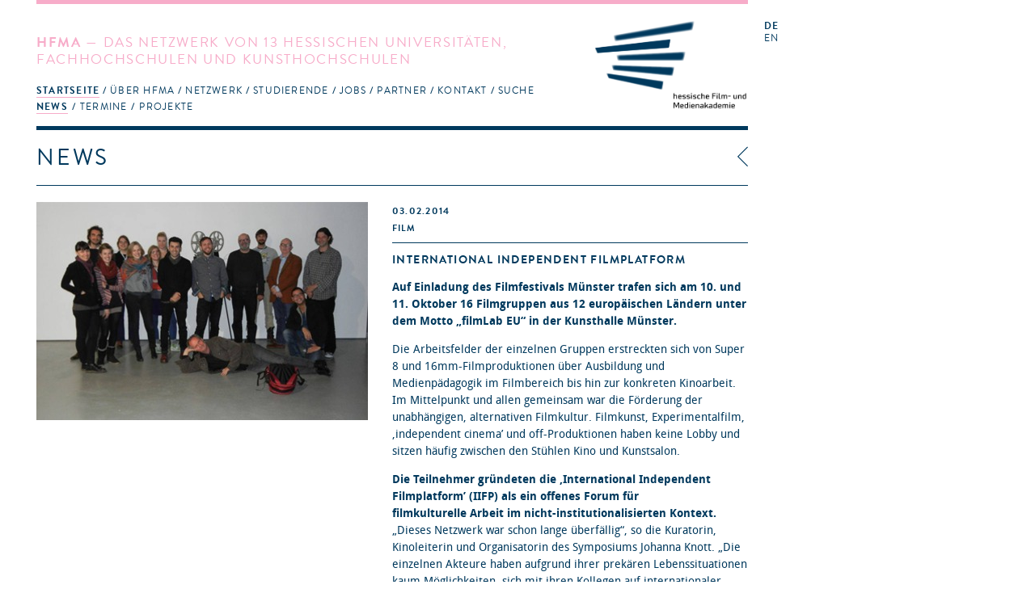

--- FILE ---
content_type: text/html; charset=utf-8
request_url: https://hfmakademie.de/de/news/international_independent_filmplatform?page=1
body_size: 12544
content:
<!DOCTYPE html>
<html lang='de'>
<head>
<title>hFMA: News: International Independent Filmplatform</title>
<meta charset='utf-8'>
<link href="/assets/application-543467a0f478da96ba641315ee8748e5.css" media="screen" rel="stylesheet" type="text/css" />
<link href="/assets/supersized/css/supersized-921dc22cee945168daa5915b99f7b60d.css" media="screen" rel="stylesheet" type="text/css" />
<link href="/assets/supersized/theme/supersized.shutter-dbe3c3bb11a6d625a860a453dd86c066.css" media="screen" rel="stylesheet" type="text/css" />
<script type="text/javascript">
//<![CDATA[
APPLICATION = {"controller":"news","action":"show","partial":"","requestUrl":"https://hfmakademie.de/de/news/international_independent_filmplatform?page=1","isMobile":false,"isTablet":false,"galleryConfig":{"news_gallery":[{"image":"/system/attachment/file/52efc587aba67d68c63e0018/gallery_iifp.png","title":"","thumb":"/system/attachment/file/52efc587aba67d68c63e0018/thumb_iifp.png"}],"gallery_names":["news_gallery"]}};
//]]>
</script>
<script src="/assets/frontend-e0363cd09872215d5ded72dd92f2a1a7.js" type="text/javascript"></script>
<script type="text/javascript">
//<![CDATA[

        I18n.defaultLocale = 'de';
        I18n.locale = 'de';
        I18n.availableLocales = ["de","en"];
      
//]]>
</script>

<!--[if lt IE 9]>
  <script src="/assets/javascripts/custom-html5shiv.js" type="text/javascript"></script>
  <script src="/vendor/selectivizr-min.js" type="text/javascript"></script>
  <script src="/vendor/respond.min.js" type="text/javascript"></script>
<![endif]-->


<meta content="authenticity_token" name="csrf-param" />
<meta content="QJCGlKtjXsAXprJguXToBcwHPWH1MDaYv2OXzjp2UMg=" name="csrf-token" />
<meta content='width=device-width, initial-scale=1.0, maximum-scale=1' name='viewport'>
<link href='/assets/favicon@2-02fdd081bcc6a26c5836957d9182dfc6.ico' rel='shortcut icon'>
</head>
<body>
<div class='' id='wrapper'>
<header class=''>
<div class='slogan'>
<h1><strong>HFMA</strong> &mdash; Das Netzwerk von 13 hessischen Universitäten, Fachhochschulen und Kunsthochschulen</h1>
<span class='right_column'>
<a href="/de"><img alt="HFMA Logo - hessische Film- und Medienakademie" class="logo" src="/assets/hfma_logo_de-b95fa2150d6df9b19ee6f5b22144af3d.png" />
</a></span>
<nav>
<ul role='navigation'>
<li aria-haspopup='true' class=' homepage indent-left active' data-current='true' role='menuitem' tabindex='1'>
<a href="/de" tabindex="1">Startseite</a>
<ul role='menu'>
<li role='menuitem'><a href="/de/pages/news" class="active" tabindex="1">News</a></li>
<li role='menuitem'><a href="/de/pages/termine" class="" tabindex="1">Termine</a></li>
<li role='menuitem'><a href="/de/pages/projekte" class="" tabindex="1">Projekte</a></li>
</ul>
</li>
<li aria-haspopup='true' class=' about indent-left' role='menuitem' tabindex='1'>
<a href="/de/pages/ueber_hfma" tabindex="1">Über HFMA</a>
<ul role='menu'>
<li role='menuitem'><a href="/de/pages/gremien" class="" tabindex="1">Gremien</a></li>
<li role='menuitem'><a href="/de/pages/chronik" class="" tabindex="1">Chronik</a></li>
<li role='menuitem'><a href="/de/pages/funktion" class="" tabindex="1">Funktion</a></li>
<li role='menuitem'><a href="/de/pages/team" class="" tabindex="1">Team</a></li>
<li role='menuitem'><a href="/de/pages/newsletter" class="" tabindex="1">Newsletter</a></li>
<li role='menuitem'><a href="/de/pages/presse" class="" tabindex="1">Presse</a></li>
<li role='menuitem'><a href="/de/pages/hessen_talents" class="" tabindex="1">Hessen Talents</a></li>
</ul>
</li>
<li aria-haspopup='true' class=' network indent-left' role='menuitem' tabindex='1'>
<a href="/de/pages/netzwerk" tabindex="1">Netzwerk</a>
<ul role='menu'>
<li role='menuitem'><a href="/de/pages/hochschulen" class="" tabindex="1">Hochschulen</a></li>
<li role='menuitem'><a href="/de/pages/studiengaenge" class="" tabindex="1">Studiengänge</a></li>
<li role='menuitem'><a href="/de/pages/personen" class="" tabindex="1">Personen</a></li>
<li role='menuitem'><a href="/de/pages/ehemalige" class="" tabindex="1">Ehemalige</a></li>
<li role='menuitem'><a href="/de/pages/projektantraege" class="" tabindex="1">Projektanträge</a></li>
</ul>
</li>
<li aria-haspopup='true' class=' students indent-left' role='menuitem' tabindex='1'>
<a href="/de/pages/studierende" tabindex="1">Studierende</a>
<ul role='menu'>
<li role='menuitem'><a href="/de/pages/infos" class="" tabindex="1">Infos</a></li>
<li role='menuitem'><a href="/de/pages/hfma-netzwerk_botschaftler_innen" class="" tabindex="1">hFMA-Netzwerk Botschaftler*innen</a></li>
<li role='menuitem'><a href="/de/pages/links" class="" tabindex="1">Links</a></li>
<li role='menuitem'><a href="/de/pages/faq" class="" tabindex="1">FAQ</a></li>
</ul>
</li>
<li aria-haspopup='true' class=' jobs indent-left' role='menuitem' tabindex='1'>
<a href="/de/pages/jobs" tabindex="1">Jobs</a>
</li>
<li aria-haspopup='true' class=' partners indent-right' role='menuitem' tabindex='1'>
<a href="/de/pages/partner" tabindex="1">Partner</a>
<ul role='menu'>
<li role='menuitem'><a href="/de/pages/t-port" class="" tabindex="1">T-Port</a></li>
<li role='menuitem'><a href="/de/pages/filmhaeuser" class="" tabindex="1">Filmhäuser</a></li>
</ul>
</li>
<li aria-haspopup='true' class=' contact indent-left' role='menuitem' tabindex='1'>
<a href="/de/pages/kontakt" tabindex="1">Kontakt</a>
</li>
<li aria-haspopup='true' role='menuitem' tabindex='1'>
<a href="#">Suche</a>
<form accept-charset="UTF-8" action="/de/search" method="post"><div style="margin:0;padding:0;display:inline"><input name="utf8" type="hidden" value="&#x2713;" /><input name="authenticity_token" type="hidden" value="QJCGlKtjXsAXprJguXToBcwHPWH1MDaYv2OXzjp2UMg=" /></div>
<input id="search" name="search" type="text" />
<input name="commit" type="submit" value="search" />
</form>


</li>
</ul>
</nav>
</div>
<div class='sidebar'>
<menu id='language_switch' label='language selection' type='toolbar'>
<a href="/de" class="active">de</a>
<a href="/en">en</a>
</menu>
<div class='clear'></div>
</div>
</header>
<div id='secondpage-ctn'>
<div id='secondpage-inner'>
<a class='closePage'>
<span>
close
</span>
</a>
<article class='main-content detail' id='pages'>
<h1>Kontakt</h1>
<div class='entry'>
<section class='content wymoutput'>
<p class="bodytext"><strong>hessische Film- und Medienakademie</strong> (hFMA)<br>Hermann-Steinhäuser-Straße 43-47, 2.OG<br>63065 Offenbach am Main<span><br><span><br>069 830 460 41<br>info@hfmakademie.de</span></span><br></p>
<p class="bodytext">Anfahrtsbeschreibung <a href="/system/attachment/file/50eefabdaba67d3992000b76/Anfahrt_hFMA.pdf" class="download">hier</a></p><p class="bodytext"><b>Geschäftsführung (k<b>ommissarisch)</b></b><br>Prof. Rüdiger Pichler - info(at)hfmakademie.de<br></p><p><strong><span class="mail">Projektkoordination</span></strong><br><span>Dr. Marcela Hernández - hernandez(at)hfmakademie.de<br>Csongor Dobrotka - dobrotka(at)hfmakademie.de</span><br></p><p>Sie erreichen uns dienstags bis freitags von 10 bis 16:30 Uhr.<br></p>

</section>
<div class='sidebar'>
<section class='downloads'>
<h2>Downloads</h2>
<ul>
<li><a href="/system/attachment/file/50eefabdaba67d3992000b76/Anfahrt_hFMA.pdf">Anfahrt_hFMA.pdf</a></li>
</ul>
</section>


</div>
</div>
</article>
</div>
</div>

<div id='main' role='main'>
<div class='main-content detail' id='news'>
<div class='breadcrumbs'>
<img alt="Icon_breadcrumb" src="/assets/icon_breadcrumb-2adf1a691fc4f3e59fb6df18d8385bc9.png" />
<a href="/de/news?page=1" data-backtext="Zurück">News</a>
</div>

<h1>News</h1>
<article class='entry public_area'>
<section class='image-gallery'>
<img class="mobile_thumb" src="/system/attachment/file/52efc587aba67d68c63e0018/thumb_iifp.png" />

<div class='teaser-viewport'>
<img src="/system/attachment/file/52efc587aba67d68c63e0018/teaser_iifp.jpg" />

</div>
<div class='thumbnails'>
</div>

</section>
<div class='body news-content'>
<hgroup>
<div class='meta'>
<a href="/de/news/international_independent_filmplatform?page=1"><time>03.02.2014</time>
</a><p class='categories'>Film</p>
</div>
<h1><a href="/de/news/international_independent_filmplatform?page=1">International Independent Filmplatform</a></h1>
</hgroup>

<div class='teaser'>
<p>Auf Einladung des Filmfestivals Münster trafen sich am 10. und 11. Oktober 16 Filmgruppen aus 12 europäischen Ländern unter dem Motto „filmLab EU“ in der Kunsthalle Münster. <br /><br />Die Arbeitsfelder der einzelnen Gruppen erstreckten sich von Super 8 und 16mm-Filmproduktionen über Ausbildung und Medienpädagogik im Filmbereich bis hin zur konkreten Kinoarbeit. Im Mittelpunkt und allen gemeinsam war...</p>
<a href="/de/news/international_independent_filmplatform?page=1" class="more">Mehr erfahren</a>
</div>
<div class='fold'>
<section class='content wymoutput'><p><b>Auf Einladung des Filmfestivals Münster trafen sich am 10. und 11. Oktober 16 Filmgruppen aus 12 europäischen Ländern unter dem Motto „filmLab EU“ in der Kunsthalle Münster. </b><br></p><p>Die Arbeitsfelder der einzelnen Gruppen erstreckten sich von Super 8 und 16mm-Filmproduktionen über Ausbildung und Medienpädagogik im Filmbereich bis hin zur konkreten Kinoarbeit. Im Mittelpunkt und allen gemeinsam war die Förderung der unabhängigen, alternativen Filmkultur. Filmkunst, Experimentalfilm‚ ‚independent cinema’ und off-Produktionen haben keine Lobby und sitzen häufig zwischen den Stühlen Kino und Kunstsalon.<br></p><p><b>Die Teilnehmer gründeten die ‚International Independent Filmplatform’ (IIFP) als ein offenes Forum für<br>filmkulturelle Arbeit im nicht-institutionalisierten Kontext.</b> „Dieses Netzwerk war schon lange überfällig“, so die Kuratorin, Kinoleiterin und Organisatorin des Symposiums Johanna Knott. „Die einzelnen Akteure haben aufgrund ihrer prekären Lebenssituationen kaum Möglichkeiten, sich mit ihren Kollegen auf internationaler Ebene auszutauschen. Das Filmfestival Münster konnte hierfür mit Unterstützung der Kulturstiftung des LWL eine erste Plattform bieten, die äußerst konstruktiv genutzt wurde.“<br></p><p>Alle Informationen zur IIFP gibt es auf der <a href="http://iifp.eu/">Website</a> und bei <a href="https://www.facebook.com/Filmplatform">Facebook</a>.<br></p>
</section>
<section class='links'>
<h2>Link</h2>
<ul>
<li><a href="http://iifp.eu/">http://iifp.eu/</a></li>
<li><a href="https://www.facebook.com/Filmplatform">https://www.facebook.com/Filmplatform</a></li>
</ul>
</section>



</div>
</div>
</article>

<div id='slideshow_interface'>
<!--Thumbnail Navigation-->
<div id='prevthumb'></div>
<div id='nextthumb'></div>
<div id='video-play-button'>
<img alt="Video-play-button" src="/assets/supersized/img/video-play-button-9e8eef71fab7677a729a60d1a59539be.png" />
</div>
<!--Arrow Navigation-->
<a class='load-item' id='prevslide'></a>
<a class='load-item' id='nextslide'></a>
<div class='load-item' id='thumb-tray'>
<div id='thumb-back'></div>
<div id='thumb-forward'></div>
</div>
<!-- Close Button -->
<div id='close-button'>
<a href="/de/news/international_independent_filmplatform"></a>
</div>
<!--Navigation-->
<ul id='slide-list'></ul>
<!--Control Bar-->
<div class='load-item' id='controls-wrapper'>
<div id='controls'>
<a id='play-button'>
<img alt="Pause" id="pauseplay" src="/assets/supersized/img/pause-e1fb000c17797a9119645d1be2fc7f5f.png" />
</a>
<!--Slide counter-->
<div id='slidecounter'>
<span class='slidenumber'>&nbsp;</span>
/
<span class='totalslides'></span>
</div>
<!--Slide captions displayed here-->
<div id='slidecaption'></div>
<!--Thumb Tray button-->
<a id='tray-button'>
<img alt="Button-tray-up" id="tray-arrow" src="/assets/supersized/img/button-tray-up-242f02d73a0c7e0cd3bf2e2b1365bdf7.png" />
</a>
</div>
</div>
</div>

</div>

</div>
<footer>
<a href="http://wwww.facebook.de/hfmakademie"><img alt="Social_media-facebook" src="/assets/social_media-facebook-f4a9c9bcbf54ee6dc6debbd3830135f6.svg" /></a>
<a href="http://www.youtube.com/user/hfmakademie"><img alt="Social_media-youtube" src="/assets/social_media-youtube-e8e3a8efa9c1a3ab408212b41a53ac7f.svg" /></a>
<a href="https://twitter.com/hfmakademie"><img alt="Social_media-twitter" src="/assets/social_media-twitter-0bafa11b19c148c82d6943ea37e1664b.svg" /></a>
<a href="http://vimeo.com/hfma/videos"><img alt="Social_media-vimeo" src="/assets/social_media-vimeo-09d07839a78b2927bf8face0b04175a0.svg" /></a>
<a href="https://www.instagram.com/hfmakademie"><img alt="Social_media-instagram" src="/assets/social_media-instagram-0908eb6919d9601eb763a427521d8642.svg" /></a>
<a href="/de/pages/impressum">Impressum</a>
<a href="/de/pages/datenschutz-1">Datenschutz</a>
</footer>
</div>
</body>
</html>
